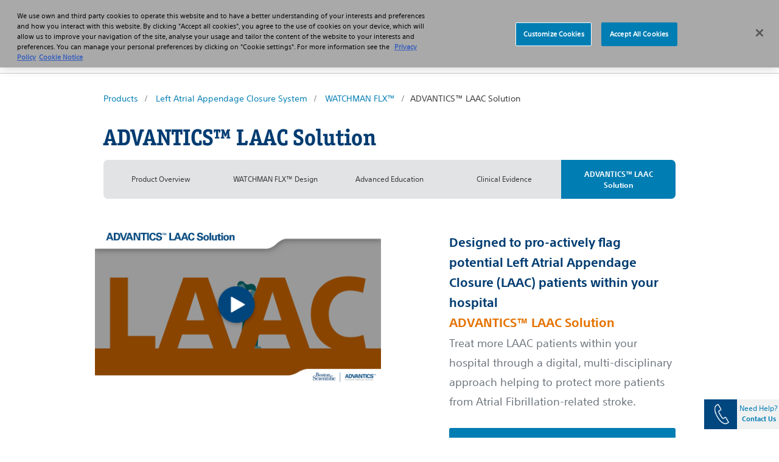

--- FILE ---
content_type: text/html;charset=utf-8
request_url: https://www.bostonscientific.com/en-EU/products/laac-system/watchman-flx/advantics.html
body_size: 13342
content:
<!DOCTYPE html>



<html lang="en-gb">

<head>
	



<script defer="defer" type="text/javascript" src="/.rum/@adobe/helix-rum-js@%5E2/dist/rum-standalone.js"></script>
<link rel="canonical" href="https://www.bostonscientific.com/en-EU/products/laac-system/watchman-flx/advantics.html"/>

<link rel="alternate" hreflang="en-gb" href="https://www.bostonscientific.com/en-EU/products/laac-system/watchman-flx/advantics.html"/>

<meta property="og:type" content="website"/>
<meta property="og:title" content="ADVANTICS™ LAAC Solution"/>
<meta property="og:url" content="https://www.bostonscientific.com/en-EU/products/laac-system/watchman-flx/advantics.html"/>
<meta property="og:site_name" content="www.bostonscientific.com"/>
<meta name="twitter:card" content="summary"/></meta>
<meta property="og:image" content="https://www.bostonscientific.com/etc.clientlibs/gwc/clientlibs/assets/resources/img/bsc-default-og.png"/>
<meta property="og:description"/>
<!--<base href="www.bostonscientific.com">-->

    
	<meta charset="utf-8"/>
<meta name="format-detection" content="telephone=no"/>
<meta http-equiv="X-UA-Compatible" content="IE=edge,chrome=1"/>
<meta name="viewport" content="width=device-width, initial-scale=1.0"/>

<meta name="date"/>

<title>ADVANTICS™ LAAC Solution  - Boston Scientific
</title>


<meta name="description"/>
<meta name="tags"/>
<meta name="search_data"/>

<meta name="image" content="https://www.bostonscientific.comnull"/>
<meta name="alt-text" content="Advantics™ LAAC Solution"/>
<meta name="product-name" content="ADVANTICS™ LAAC Solution"/>



	<link rel="apple-touch-icon" sizes="180x180" href="/etc.clientlibs/gwc/clientlibs/assets/resources/img/apple-touch-icon.png"/>
    <link rel="icon" type="image/png" sizes="32x32" href="/etc.clientlibs/gwc/clientlibs/assets/resources/img/favicon-32x32.png"/>
	<link rel="icon" type="image/png" sizes="16x16" href="/etc.clientlibs/gwc/clientlibs/assets/resources/img/favicon-16x16.png"/>
	<link rel="manifest" href="/etc.clientlibs/gwc/clientlibs/assets/resources/img/site.webmanifest"/>
	<link rel="mask-icon" href="/etc.clientlibs/gwc/clientlibs/assets/resources/img/safari-pinned-tab.svg" color="#003c71"/>
	<meta name="msapplication-TileColor" content="#003c71"/>
	<meta name="theme-color" content="#ffffff"/>



<meta name="google-site-verification" content="btspqL1z96O-kpSDh_SSOg4uNNL6AnVlVphGcR7jAMs" />

<!-- OneTrust Cookies Consent Notice start -->
<script src="https://cdn.cookielaw.org/scripttemplates/otSDKStub.js" type="text/javascript" charset="UTF-8" data-domain-script="222006e1-8ad0-41a8-84c9-91316cef19cd"></script>
<script type="text/javascript">
function OptanonWrapper() {
var regCheckPerformance = /,2,/; 
var regCheckFunctional = /,3,/; 
var regCheckTargeting = /,4,/; 
var regCheckSocial = /,5,/;

if (OptanonActiveGroups.match(regCheckTargeting)) {
	var elements = document.getElementsByClassName("optanon-category-4");
        loadIframe(elements);
}
if (OptanonActiveGroups.match(regCheckFunctional)){
	var elements = document.getElementsByClassName("optanon-category-3");
        loadIframe(elements);
}
if (OptanonActiveGroups.match(regCheckPerformance)){
	var elements = document.getElementsByClassName("optanon-category-2");
        loadIframe(elements);
}
if (OptanonActiveGroups.match(regCheckSocial)){
	var elements = document.getElementsByClassName("optanon-category-5");
        loadIframe(elements);
}
function loadIframe(elements){
	for(var i = 0; i < elements.length; i ++){
		elements[i].tagName == "iframe" ? elements[i].setAttribute("src", elements[i].dataset.src) : -1;
	}
}

 }
</script>
<!-- OneTrust Cookies Consent Notice end -->
<!-- Google Tag Manager -->
<script type="text/plain" class="optanon-category-3">(function(w,d,s,l,i){w[l]=w[l]||[];w[l].push({'gtm.start':
new Date().getTime(),event:'gtm.js'});var f=d.getElementsByTagName(s)[0],
j=d.createElement(s),dl=l!='dataLayer'?'&l='+l:'';j.async=true;j.src=
'https://www.googletagmanager.com/gtm.js?id='+i+dl;f.parentNode.insertBefore(j,f);
})(window,document,'script','dataLayer','GTM-5224NF');</script>
<!-- End Google Tag Manager -->






	


    
<link rel="stylesheet" href="/etc.clientlibs/gwc/clientlibs/corporate.lc-273207ba2c0d717d12a9475a357cc0e2-lc.min.css" type="text/css">








</head>


<body>

	
	<div id="disclaimer-data"></div>
	<!-- /* <sly data-sly-resource="clientcontext"></sly> */ -->
	








    <!--Code for Old Microsite Header(Primary Navigation Redesign Microsite) goes here -->
    
    <!--Code for New Corporate Header(Primary Navigation Redesign) goes here -->
    
        <div id="skiptocontent"> <a id="skiptomaincontent" href="#maincontent" class="bsc-skip-button">Skip to main content</a> <a id="skiptosearch" href="#search" class="bsc-skip-button">Skip to search</a> <a id="skiptoproductnav" href="#productnav" class="bsc-skip-button">Skip to product navigation</a> </div>
        <header role="banner" class="bsc-header">
            
            
            <div class="bsc-header-content">
                <div class="bsc-utility-nav-container -bsc-desktop-only">
                    <nav class="bsc-utility-nav" aria-label="secondary header">
                        <ul class="bsc-utility-nav-links-list">
                            
                                <li> <a target="_blank" href="https://news.bostonscientific.eu/" title="News">News</a> </li>
                            
                                <li> <a target="_self" href="/en-EU/careers.html" title="Careers">Careers</a> </li>
                            
                            
                            <li class="bsc-header-country-selector"> <button type="button" class="bsc-btn-country-selector" data-toggle="modal" data-target="#countrySelectorModal"> <span class="bsc-utility-nav-link-label">Europe</span> </button> </li>
                        </ul>
                    </nav>
                </div>
                <!--Include primary nav design component-->
                

   <div class="bsc-full-nav-container">
      <div class="bsc-full-nav-row">
         <div class="bsc-logo-container">
            <a href="https://www.bostonscientific.com/en-EU/home.html" title="Boston Scientific Logo">
               
               <img loading="lazy" src="/etc.clientlibs/gwc/clientlibs/assets/resources/img/bsc-logo-blue.svg" alt="Boston Scientific Logo "/>
            </a>
         </div>
         <div class="bsc-main-nav-container">
            <div class="bsc-mobile-flyout-wrapper -closed">
               <nav class="bsc-full-nav-main" aria-label="main header">
                  <ul class="bsc-nav-list">
                     
                        
                     
                     
                     <li class="bsc-nav-item bsc-has-submenu">
                        <a class=" bsc-nav-link first-nav-link" href="/en-EU/medical-specialties.html" title="Professionals"><span>Professionals</span></a>
                        <button class="bsc-submenu-toggle" aria-expanded="false" title="Open Professionals Submenu" tabindex="0">
                           <span class="bsc-submenu-toggle-icon">
                              <svg aria-hidden="true" focusable="false" role="img" enable-background="new 0 0 14 14" viewBox="0 0 14 14" width="12" height="12" xmlns="http://www.w3.org/2000/svg">
                                 <path fill="currentColor" d="m6.6 10.9-6.3-6.3c-.2-.2-.2-.5 0-.7l.9-.9c.2-.2.5-.2.7 0l5.1 5.1 5.1-5.1c.2-.2.5-.2.7 0l.9.9c.2.2.2.5 0 .7l-6.4 6.3c-.1.2-.5.2-.7 0z"/>
                              </svg>
                           </span>
                        </button>
                        <div class="bsc-submenu-wrapper -closed">
                           <section class="bsc-main-nav-links">
                              <ul class="bsc-submenu-list">
                                 <li class="bsc-nav-link-head">
                                    <h5>Medical Specialties</h5>
                                 </li>
                                 
                                    <li><a href="/en-EU/medical-specialties/bariatric-endoscopy.html" title="Bariatric Endoscopy">Bariatric Endoscopy</a></li>
                                 
                                    <li><a href="/en-EU/medical-specialties/electrophysiology.html" title="Electrophysiology">Electrophysiology</a></li>
                                 
                                    
                                 
                                    <li><a href="/en-EU/medical-specialties/gastroenterology.html" title="Gastroenterology">Gastroenterology</a></li>
                                 
                                    
                                 
                                    <li><a href="/en-EU/medical-specialties/heart-failure.html" title="Heart Failure">Heart Failure</a></li>
                                 
                                    <li><a href="/en-EU/medical-specialties/interventional-cardiology.html" title="Interventional Cardiology">Interventional Cardiology</a></li>
                                 
                                    <li><a href="/en-EU/medical-specialties/interventional-radiology.html" title="Interventional Radiology">Interventional Radiology</a></li>
                                 
                                    <li><a href="/en-EU/medical-specialties/neurological-surgery.html" title="Neurological Surgery">Neurological Surgery</a></li>
                                 
                                    
                                 
                                    <li><a href="/en-EU/medical-specialties/pain-management.html" title="Pain management">Pain management</a></li>
                                 
                                    <li><a href="/en-EU/medical-specialties/pulmonology.html" title="Pulmonology">Pulmonology</a></li>
                                 
                                    <li><a href="/en-EU/medical-specialties/structural-heart.html" title="Structural Heart">Structural Heart</a></li>
                                 
                                    <li><a href="/en-EU/medical-specialties/urology.html" title="Urology">Urology</a></li>
                                 
                                    <li><a href="/en-EU/medical-specialties/vascular-surgery.html" title="Vascular Surgery">Vascular Surgery</a></li>
                                 
                                 
                              </ul>
                           </section>
                           <section class="bsc-main-nav-links">
                              <ul class="bsc-submenu-list">
                                 <li class="bsc-nav-link-head">
                                    <h5>Professional Resources</h5>
                                 </li>
                                 
                                    <li><a href="/en-US/investigator-sponsored-research.html" title="Investigator Sponsored Research">Investigator Sponsored Research</a>
                                    </li>
                                 
                                    <li><a href="/en-EU/reimbursement.html" title="Reimbursement">Reimbursement</a>
                                    </li>
                                 
                                    <li><a href="/en-EU/education.html" title="Educare Training and Porfolio">Educare Training and Porfolio</a>
                                    </li>
                                 
                                    <li><a href="/elabeling.html" title="eLabeling">eLabeling</a>
                                    </li>
                                 
                                    
                                 
                                    
                                 
                                    
                                 
                                    
                                 
                                    
                                 
                                    
                                 
                                    
                                 
                                    
                                 
                                    
                                 
                                    
                                 
                                    
                                 
                                 
                              </ul>
                           
                              <ul class="bsc-submenu-list">
                                 <li class="bsc-nav-link-head">
                                    <h5>Healthcare Solutions</h5>
                                 </li>
                                 
                                    <li><a href="/en-EU/advantics.html" title="ADVANTICS™">ADVANTICS™</a>
                                    </li>
                                 
                                    <li><a href="/en-EU/expertlink.html" title="ExpertLink">ExpertLink</a>
                                    </li>
                                 
                                    <li><a href="/en-EU/expertcare.html" title="ExpertCare">ExpertCare</a>
                                    </li>
                                 
                                    
                                 
                                    
                                 
                                    
                                 
                                    
                                 
                                    
                                 
                                    
                                 
                                    
                                 
                                    
                                 
                                    
                                 
                                    
                                 
                                    
                                 
                                    
                                 
                                 
                              </ul>
                           </section>
                           
                           <section class="bsc-main-nav-feature -bsc-desktop-only">
                              <figure class="feature">
                                 <img loading="lazy" src="/content/dam/bostonscientific/corporate/Navigation/IAS%20Paris%20-%20External%20Facade.png"/>
                                 <h3>
                                    Elevate Your Education
                                 </h3>
                                 <p>
                                    Explore Educare, our globally recognized education program</p>
                                 <a href="/en-EU/education.html" title="Learn More">Learn More <i class="far fa-angle-right"></i></a>
                              </figure>
                           </section>
                        </div>
                     </li>
                  
                     
                     
                        
                     
                     <li class="bsc-nav-item bsc-has-submenu">
                        <a class=" bsc-nav-link " href="/en-EU/health-conditions.html" title="Patients"><span>Patients</span></a>
                        <button class="bsc-submenu-toggle" aria-expanded="false" title="Open Patients Submenu" tabindex="0">
                           <span class="bsc-submenu-toggle-icon">
                              <svg aria-hidden="true" focusable="false" role="img" enable-background="new 0 0 14 14" viewBox="0 0 14 14" width="12" height="12" xmlns="http://www.w3.org/2000/svg">
                                 <path fill="currentColor" d="m6.6 10.9-6.3-6.3c-.2-.2-.2-.5 0-.7l.9-.9c.2-.2.5-.2.7 0l5.1 5.1 5.1-5.1c.2-.2.5-.2.7 0l.9.9c.2.2.2.5 0 .7l-6.4 6.3c-.1.2-.5.2-.7 0z"/>
                              </svg>
                           </span>
                        </button>
                        <div class="bsc-submenu-wrapper -closed">
                           <section class="bsc-main-nav-links">
                              <ul class="bsc-submenu-list">
                                 <li class="bsc-nav-link-head">
                                    <h5>Health Conditions</h5>
                                 </li>
                                 
                                    <li><a href="/en-EU/health-conditions/aortic-valve-stenosis.html" title="Aortic Valve Stenosis">Aortic Valve Stenosis</a></li>
                                 
                                    
                                 
                                    <li><a href="/en-EU/health-conditions/afib.html" title="Atrial Fibrillation and Stroke">Atrial Fibrillation and Stroke</a></li>
                                 
                                    
                                 
                                    <li><a href="/en-EU/health-conditions/chronic-pain.html" title="Chronic Pain">Chronic Pain</a></li>
                                 
                                    
                                 
                                    <li><a href="/en-EU/health-conditions/deep-vein-thrombosis.html" title="Deep Vein Thrombosis">Deep Vein Thrombosis</a></li>
                                 
                                    <li><a href="/en-EU/health-conditions/dystonia.html" title="Dystonia">Dystonia</a></li>
                                 
                                    <li><a href="/en-EU/health-conditions/essential-tremor.html" title="Essential Tremor">Essential Tremor</a></li>
                                 
                                    
                                 
                                    
                                 
                                    <li><a href="/en-EU/health-conditions/liver-cancer.html" title="Liver Cancer">Liver Cancer</a></li>
                                 
                                    <li><a href="/en-EU/health-conditions/parkinson-s-disease.html" title="Parkinson&#39;s Disease">Parkinson&#39;s Disease</a></li>
                                 
                                    <li><a href="/en-EU/health-conditions/peripheral-artery-disease.html" title="Peripheral Artery Disease">Peripheral Artery Disease</a></li>
                                 
                                    <li><a href="/en-EU/health-conditions/stroke.html" title="What is stroke?">What is stroke?</a></li>
                                 
                                 <li class="bsc-nav-link-accent"><a href="/en-EU/health-conditions.html" title="See all health conditions">See all health conditions</a><i class="far fa-angle-right"></i></li>
                              </ul>
                           </section>
                           
                           
                           <section class="bsc-main-nav-feature -bsc-desktop-only">
                              <figure class="feature">
                                 <img loading="lazy" src="/content/dam/bostonscientific/corporate/Promo%20Circles/eu_patient_182x182.png"/>
                                 <h3>
                                    Subcutaneous ICD
                                 </h3>
                                 <p>
                                    Protection without<br />touching the heart</p>
                                 <a href="http://www.s-icd.co.uk/home.html" title="Learn about the difference">Learn about the difference <i class="far fa-angle-right"></i></a>
                              </figure>
                           </section>
                        </div>
                     </li>
                  
                     
                     
                        
                     
                     <li class="bsc-nav-item bsc-has-submenu">
                        <a class=" bsc-nav-link " href="/en-EU/products.html" title="Products"><span>Products</span></a>
                        <button class="bsc-submenu-toggle" aria-expanded="false" title="Open Products Submenu" tabindex="0">
                           <span class="bsc-submenu-toggle-icon">
                              <svg aria-hidden="true" focusable="false" role="img" enable-background="new 0 0 14 14" viewBox="0 0 14 14" width="12" height="12" xmlns="http://www.w3.org/2000/svg">
                                 <path fill="currentColor" d="m6.6 10.9-6.3-6.3c-.2-.2-.2-.5 0-.7l.9-.9c.2-.2.5-.2.7 0l5.1 5.1 5.1-5.1c.2-.2.5-.2.7 0l.9.9c.2.2.2.5 0 .7l-6.4 6.3c-.1.2-.5.2-.7 0z"/>
                              </svg>
                           </span>
                        </button>
                        <div class="bsc-submenu-wrapper -closed">
                           <section class="bsc-main-nav-links">
                              <ul class="bsc-submenu-list">
                                 <li class="bsc-nav-link-head">
                                    <h5>Featured Products</h5>
                                 </li>
                                 
                                    
                                 
                                    <li><a href="/en-EU/products/defibrillators/emblem-s-icd-system.html" title="EMBLEM™ MRI S-ICD System - Subcutaneous Implantable Defibrillator">EMBLEM™ MRI S-ICD System - Subcutaneous Implantable Defibrillator</a></li>
                                 
                                    <li><a href="/en-EU/medical-specialties/pulmonology/exalt-model-b.html" title="EXALT MODEL B">EXALT MODEL B</a></li>
                                 
                                    <li><a href="/en-EU/products/lithotripsy/greenlight-xps.html" title="GreenLight XPS™ Laser Therapy System">GreenLight XPS™ Laser Therapy System</a></li>
                                 
                                    <li><a href="/en-EU/products/stents-ureteral/SureDrive-steerable-ureteral-stent.html" title="SureDrive™ Steerable Ureteral Stent">SureDrive™ Steerable Ureteral Stent</a></li>
                                 
                                    <li><a href="/en-EU/products/stents-coronary/synergy-stent-system.html" title="SYNERGY™ Stent System">SYNERGY™ Stent System</a></li>
                                 
                                    
                                 
                                    
                                 
                                    
                                 
                                    
                                 
                                    
                                 
                                    
                                 
                                    
                                 
                                    
                                 
                                    
                                 
                                 
                              </ul>
                           
                              <ul class="bsc-submenu-list">
                                 <li class="bsc-nav-link-head">
                                    <h5>Product Categories</h5>
                                 </li>
                                 
                                    <li><a href="/en-EU/products/dilatation.html" title="Access Device: Dilatation">Access Device: Dilatation</a></li>
                                 
                                    <li><a href="/en-EU/products/access-sheath.html" title="Access Device: Sheath">Access Device: Sheath</a></li>
                                 
                                    <li><a href="/en-EU/products/accessories.html" title="Accessories ">Accessories </a></li>
                                 
                                    <li><a href="/en-EU/products/antiretropulsion.html" title="Antiretropulsion">Antiretropulsion</a></li>
                                 
                                    <li><a href="/en-EU/products/artificial-urinary-sphincter.html" title="Artificial Urinary Sphincter">Artificial Urinary Sphincter</a></li>
                                 
                                    <li><a href="/en-EU/products/atherectomy-systems.html" title="Atherectomy Systems">Atherectomy Systems</a></li>
                                 
                                    <li><a href="/en-EU/products/Balloons-Dilation-Extraction.html" title="Balloons: Dilation and Extraction">Balloons: Dilation and Extraction</a></li>
                                 
                                    <li><a href="/en-EU/products/balloons--drug-coated.html" title="Balloons: Drug Coated">Balloons: Drug Coated</a></li>
                                 
                                    
                                 
                                    
                                 
                                    
                                 
                                    
                                 
                                    
                                 
                                    
                                 
                                    
                                 
                                 <li class="bsc-nav-link-accent"><a href="/en-EU/products.html" title="<b>View All</b>"><b>View All</b></a><i class="far fa-angle-right"></i></li>
                              </ul>
                           </section>
                           <section class="bsc-main-nav-links">
                              <ul class="bsc-submenu-list">
                                 <li class="bsc-nav-link-head">
                                    <h5>By Medical Specialty</h5>
                                 </li>
                                 
                                    <li><a href="/en-EU/medical-specialties/electrophysiology/products.html" title="Electrophysiology Products">Electrophysiology Products</a>
                                    </li>
                                 
                                    <li><a href="/en-EU/medical-specialties/gastroenterology/products.html" title="Gastroenterology Products">Gastroenterology Products</a>
                                    </li>
                                 
                                    
                                 
                                    
                                 
                                    
                                 
                                    
                                 
                                    <li><a href="/en-EU/medical-specialties/interventional-cardiology/products.html" title="Interventional Cardiology Products">Interventional Cardiology Products</a>
                                    </li>
                                 
                                    <li><a href="/en-EU/medical-specialties/interventional-radiology/products.html" title="Interventional Radiology Products">Interventional Radiology Products</a>
                                    </li>
                                 
                                    <li><a href="/en-EU/medical-specialties/neurological-surgery/products.html" title="Neurological Surgery Products">Neurological Surgery Products</a>
                                    </li>
                                 
                                    
                                 
                                    
                                 
                                    
                                 
                                    <li><a href="/en-EU/medical-specialties/pulmonology/products.html" title="Pulmonology Products">Pulmonology Products</a>
                                    </li>
                                 
                                    <li><a href="/en-EU/medical-specialties/urology/products.html" title="Urology Products">Urology Products</a>
                                    </li>
                                 
                                    <li><a href="/en-EU/medical-specialties/vascular-surgery/products.html" title="Vascular Surgery Products">Vascular Surgery Products</a>
                                    </li>
                                 
                                 
                              </ul>
                           </section>
                           
                           <section class="bsc-main-nav-feature -bsc-desktop-only">
                              <figure class="feature">
                                 <img loading="lazy" src="/content/dam/bostonscientific/corporate/Promo%20Circles/eu_products_182x182.png"/>
                                 <h3>
                                    Drug-Eluting Technology
                                 </h3>
                                 <p>
                                    Treatment of SFA Lesions</p>
                                 <a href="/en-EU/medical-specialties/vascular-surgery/modern-endovascular-interventions/treat-better.html" title="Discover Now">Discover Now <i class="far fa-angle-right"></i></a>
                              </figure>
                           </section>
                        </div>
                     </li>
                  
                     
                     
                        
                     
                     <li class="bsc-nav-item bsc-has-submenu">
                        <a class=" bsc-nav-link " href="/en-EU/about-us.html" title="About"><span>About</span></a>
                        <button class="bsc-submenu-toggle" aria-expanded="false" title="Open About Submenu" tabindex="0">
                           <span class="bsc-submenu-toggle-icon">
                              <svg aria-hidden="true" focusable="false" role="img" enable-background="new 0 0 14 14" viewBox="0 0 14 14" width="12" height="12" xmlns="http://www.w3.org/2000/svg">
                                 <path fill="currentColor" d="m6.6 10.9-6.3-6.3c-.2-.2-.2-.5 0-.7l.9-.9c.2-.2.5-.2.7 0l5.1 5.1 5.1-5.1c.2-.2.5-.2.7 0l.9.9c.2.2.2.5 0 .7l-6.4 6.3c-.1.2-.5.2-.7 0z"/>
                              </svg>
                           </span>
                        </button>
                        <div class="bsc-submenu-wrapper -closed">
                           <section class="bsc-main-nav-links">
                              <ul class="bsc-submenu-list">
                                 <li class="bsc-nav-link-head">
                                    <h5>About</h5>
                                 </li>
                                 
                                    <li><a href="/en-EU/about-us/overview.html" title="Overview">Overview</a></li>
                                 
                                    <li><a href="/en-EU/about-us/contact-us.html" title="Contact Us">Contact Us</a></li>
                                 
                                    <li><a href="/en-EU/about-us/core-businesses.html" title="Businesses">Businesses</a></li>
                                 
                                    <li><a href="/en-EU/about-us/emea-management.html" title="EMEA Leadership Team">EMEA Leadership Team</a></li>
                                 
                                    
                                 
                                    <li><a href="/en-EU/about-us/corporate-social-responsibility.html" title="Corporate responsibility">Corporate responsibility</a></li>
                                 
                                    
                                 
                                    
                                 
                                    
                                 
                                    
                                 
                                    
                                 
                                    
                                 
                                    
                                 
                                    
                                 
                                    
                                 
                                 
                              </ul>
                           
                              <ul class="bsc-submenu-list">
                                 <li class="bsc-nav-link-head">
                                    <h5>Careers</h5>
                                 </li>
                                 
                                    
                                 
                                    <li><a href="/en-EU/careers/working-here.html" title="Working Here">Working Here</a></li>
                                 
                                    
                                 
                                    <li><a href="/en-EU/careers/students.html" title="Students and early careers">Students and early careers</a></li>
                                 
                                    
                                 
                                    
                                 
                                    <li><a href="/en-EU/careers/search-apply.html" title="Search and apply">Search and apply</a></li>
                                 
                                    
                                 
                                    
                                 
                                    
                                 
                                    
                                 
                                    
                                 
                                    
                                 
                                    
                                 
                                    
                                 
                                 
                              </ul>
                           </section>
                           
                           
                           <section class="bsc-main-nav-feature -bsc-desktop-only">
                              <figure class="feature">
                                 <img loading="lazy" src="/content/dam/bostonscientific/eu/corporate/eu_careers_514x514.jpg"/>
                                 <h3>
                                    CAREERS
                                 </h3>
                                 <p>
                                    Making a meaningful difference in patients&#39; lives</p>
                                 <a href="/en-EU/careers.html" title="Learn more">Learn more <i class="far fa-angle-right"></i></a>
                              </figure>
                           </section>
                        </div>
                     </li>
                  </ul>
               </nav>
               <nav class="bsc-utility-nav -bsc-mobile-only">
                  <ul class="bsc-utility-nav-links-list">
                     
                        
                     
                        <li><a href="https://news.bostonscientific.eu/" title="News" target="_self">News</a></li>
                     
                        <li><a href="https://www.bostonscientific.com/en-EU/careers.html" title="Careers" target="_self">Careers</a></li>
                     
                        
                     
                     
                     
                  </ul>
               </nav>
               <nav class="bsc-legal-nav -bsc-mobile-only">
                  <ul class="bsc-legal-nav-links-list">
                     <li><a href="/en-EU/privacy-policy.html" title="Privacy Policy" target="_self">Privacy Policy</a></li>
                  
                     <li><a href="/en-EU/terms-of-use.html" title="Terms of Use" target="_self">Terms of Use</a></li>
                  
                     <li><a href="/en-EU/copyright-notice.html" title="Copyright Notice" target="_self">Copyright Notice</a></li>
                  
                     
                  </ul>
               </nav>
            </div>
         </div>
         <div class="bsc-search-container">
            <div class="bsc-search-row -initial">
               <div class="bsc-icon-search-open" role="button" id="search" tabindex="0">
                  <svg aria-hidden="true" focusable="false" enable-background="new 0 0 30 30" viewBox="0 0 30 30" xmlns="http://www.w3.org/2000/svg" width="15" height="15">
                   <path fill="currentColor" d="m29.59 26a1.35 1.35 0 0 1 .41 1 1.37 1.37 0 0 1 -.41 1l-1.59 1.59a1.37 1.37 0 0 1 -1 .41 1.35 1.35 0 0 1 -1-.41l-5.9-5.86a1.34 1.34 0 0 1 -.41-1v-.93a11.81 11.81 0 0 1 -7.5 2.58 11.78 11.78 0 0 1 -8.62-3.58 11.73 11.73 0 0 1 -3.57-8.61 11.77 11.77 0 0 1 3.57-8.62 11.77 11.77 0 0 1 8.62-3.57 11.73 11.73 0 0 1 8.61 3.57 11.78 11.78 0 0 1 3.58 8.62 11.81 11.81 0 0 1 -2.58 7.5h.93a1.37 1.37 0 0 1 1 .41zm-22.71-8.51a7.23 7.23 0 0 0 5.31 2.2 7.2 7.2 0 0 0 5.3-2.2 7.2 7.2 0 0 0 2.2-5.3 7.23 7.23 0 0 0 -2.2-5.31 7.22 7.22 0 0 0 -5.3-2.19 7.26 7.26 0 0 0 -5.31 2.19 7.26 7.26 0 0 0 -2.19 5.31 7.22 7.22 0 0 0 2.19 5.3z"/>
                 </svg>
                 <span>Search</span>
               </div>
               <div class="bsc-icon-search-close" role="button" id="closesearch" aria-label="Close search" tabindex="0">
                  <svg aria-hidden="true" focusable="false" enable-background="new 0 0 20 20" viewBox="0 0 20 20" xmlns="http://www.w3.org/2000/svg" width="12" height="12">
                   <path fill="currentColor" d="m13.81 10 5.68 5.68a1.71 1.71 0 0 1 .51 1.25 1.91 1.91 0 0 1 -.51 1.31l-1.25 1.25a1.91 1.91 0 0 1 -1.31.51 1.71 1.71 0 0 1 -1.25-.51l-5.68-5.68-5.68 5.68a1.71 1.71 0 0 1 -1.25.51 1.91 1.91 0 0 1 -1.31-.51l-1.25-1.25a1.91 1.91 0 0 1 -.51-1.31 1.71 1.71 0 0 1 .51-1.25l5.68-5.68-5.68-5.68a1.71 1.71 0 0 1 -.51-1.25 1.91 1.91 0 0 1 .51-1.31l1.25-1.25a1.91 1.91 0 0 1 1.31-.51 1.71 1.71 0 0 1 1.25.51l5.68 5.68 5.68-5.68a1.71 1.71 0 0 1 1.25-.51 1.91 1.91 0 0 1 1.31.51l1.25 1.25a1.91 1.91 0 0 1 .51 1.31 1.71 1.71 0 0 1 -.51 1.25z"/>
                 </svg>
                 <span>Close</span>
               </div>
            </div>
            <div class="bsc-search-form-wrapper -closed" aria-expanded="false">
               


  
  
  
  
  
    
    <input type="hidden" value="https://www.bostonscientific.com/en-EU/search.html" name="searchPath" data-token="xxa3787c53-e133-4d91-8195-091deeabbc1d" data-organization="bostonscientificnonproduction1gqt0ogqx"/>
    <head>
      <link rel="stylesheet" href="https://static.cloud.coveo.com/searchui/v2.10098/css/CoveoFullSearch.css"/>
      <script class="coveo-script" src="https://static.cloud.coveo.com/searchui/v2.10098/js/CoveoJsSearch.Lazy.min.js"></script>
    </head>
    
    <!-- Standalone search box -->
    <div id="searchbox">
      <div class="coveo-search-section">
        <div class="CoveoAnalytics" data-search-hub="Corporate"></div>
        <div class="CoveoSearchbox" data-enable-query-suggest-addon="true" data-query-suggest-character-threshold="3" data-enable-omnibox="true"></div>
      </div>
    </div>
  
            </div>
         </div>
         <div class="bsc-menu-toggle-container -bsc-mobile-only">
            <div class="bsc-menu-toggle-row -initial">
               <div class="bsc-icon-menu-open" role="button" id="mobilemenu" tabindex="0">
                  <svg aria-hidden="true" focusable="false" enable-background="new 0 0 30 30" viewBox="0 0 30 30" xmlns="http://www.w3.org/2000/svg" width="15" height="15">
                   <g fill="currentColor">
                     <path d="m1.15 6.74a1.06 1.06 0 0 1 -.76-.29 1 1 0 0 1 -.3-.77v-2.68a1 1 0 0 1 .3-.77 1 1 0 0 1 .76-.23h27.7a1 1 0 0 1 .76.3 1 1 0 0 1 .3.77v2.61a1 1 0 0 1 -1.06 1.06z"/>
                     <path d="m1.15 17.4a1 1 0 0 1 -.76-.3 1 1 0 0 1 -.3-.77v-2.66a1 1 0 0 1 .3-.77 1 1 0 0 1 .76-.3h27.7a1 1 0 0 1 .76.3 1 1 0 0 1 .3.77v2.66a1 1 0 0 1 -.3.77 1 1 0 0 1 -.76.3z"/>
                     <path d="m1.15 28.05a1 1 0 0 1 -.76-.3 1 1 0 0 1 -.3-.75v-2.68a1 1 0 0 1 .3-.77 1.06 1.06 0 0 1 .76-.29h27.7a1 1 0 0 1 1.06 1.06v2.68a1 1 0 0 1 -.3.77 1 1 0 0 1 -.76.3z"/>
                   </g>
                 </svg>
                 <span>Menu</span>
               </div>
               <div class="bsc-icon-menu-close" role="button" id="closemobilemenu" aria-label="Close menu" tabindex="0">
                  <svg aria-hidden="true" focusable="false" enable-background="new 0 0 20 20" viewBox="0 0 20 20" xmlns="http://www.w3.org/2000/svg" width="12" height="12">
                   <path fill="currentColor" d="m13.81 10 5.68 5.68a1.71 1.71 0 0 1 .51 1.25 1.91 1.91 0 0 1 -.51 1.31l-1.25 1.25a1.91 1.91 0 0 1 -1.31.51 1.71 1.71 0 0 1 -1.25-.51l-5.68-5.68-5.68 5.68a1.71 1.71 0 0 1 -1.25.51 1.91 1.91 0 0 1 -1.31-.51l-1.25-1.25a1.91 1.91 0 0 1 -.51-1.31 1.71 1.71 0 0 1 .51-1.25l5.68-5.68-5.68-5.68a1.71 1.71 0 0 1 -.51-1.25 1.91 1.91 0 0 1 .51-1.31l1.25-1.25a1.91 1.91 0 0 1 1.31-.51 1.71 1.71 0 0 1 1.25.51l5.68 5.68 5.68-5.68a1.71 1.71 0 0 1 1.25-.51 1.91 1.91 0 0 1 1.31.51l1.25 1.25a1.91 1.91 0 0 1 .51 1.31 1.71 1.71 0 0 1 -.51 1.25z"/>
                 </svg>
                 <span>Close</span>
               </div>
            </div>
         </div>
      </div>
   </div>

                
                </section>
            </div>
        </header>
        
        <!--Contry selector Modal -->
        <div class="modal fade" id="countrySelectorModal" role="dialog" aria-label="countryOrRegionModal" aria-hidden="true">
            <div class="modal-dialog modal-dialog-centered" role="document">
                <div class="modal-content">
                    <div class="modal-header">
                        <h5 class="modal-title" id="countryOrRegionModal">Choose your country or region</h5> <button id="countryModalClose" type="button" class="close" data-dismiss="modal" aria-label="Close modal"> <svg aria-hidden="true" focusable="false" enable-background="new 0 0 19 19" viewBox="0 0 19 19" width="19" height="19" xmlns="http://www.w3.org/2000/svg">
                                <path fill="#383838" d="m11.5 9.5 6.1-6.1 1.3-1.3c.1-.1.1-.4 0-.6l-1.3-1.3c-.3-.2-.6-.2-.8-.1l-7.3 7.4-7.3-7.4c-.2-.1-.5-.1-.7 0l-1.4 1.4c-.1.2-.1.5 0 .7l7.3 7.3-7.3 7.3c-.1.2-.1.5 0 .7l1.3 1.3c.3.2.6.2.8.1l7.3-7.3 6.1 6.1 1.3 1.3c.2.2.5.2.7 0l1.3-1.3c.2-.2.2-.5 0-.7z"/>
                            </svg> </button>
                    </div>
                    
                        <div class="modal-body">
                            <ul class="col-12">
                                
                                <li> <a href="https://www.bostonscientific.com/es-ar/home.html" title="Argentina"> <img loading="lazy" src="/content/dam/bostonscientific/corporate/Flags/argentina.png" title="Argentina" alt="Argentina logo"/> <span>Argentina</span> </a> </li>
                            
                                
                                <li> <a href="https://www.bostonscientific.com/pt-BR/home.html" title="Brasil (Brazil)"> <img loading="lazy" src="/content/dam/bostonscientific/corporate/Flags/brazil.gif" title="Brasil (Brazil)" alt="Brasil (Brazil) logo"/> <span>Brasil (Brazil)</span> </a> </li>
                            
                                
                                <li> <a href="https://www.bostonscientific.com/es-CL/home.html" title="Chile"> <img loading="lazy" src="/content/dam/bostonscientific/corporate/Flags/Chile.png" title="Chile" alt="Chile logo"/> <span>Chile</span> </a> </li>
                            
                                
                                <li> <a href="http://www.bostonscientific.cn/" title="中国 (China)"> <img loading="lazy" src="/content/dam/bostonscientific/corporate/Flags/china.gif" title="中国 (China)" alt="中国 (China) logo"/> <span>中国 (China)</span> </a> </li>
                            
                                
                                <li> <a href="https://www.bostonscientific.com/es-co/home.html" title="Colombia"> <img loading="lazy" src="/content/dam/bostonscientific/corporate/Flags/Colombia.png" title="Colombia" alt="Colombia logo"/> <span>Colombia</span> </a> </li>
                            
                                
                                <li> <a href="https://www.bostonscientific.com/DE-Deutsch/startseite.html" title="Deutschland (Germany)"> <img loading="lazy" src="/content/dam/bostonscientific/corporate/Flags/germany.gif" title="Deutschland (Germany)" alt="Deutschland (Germany) logo"/> <span>Deutschland (Germany)</span> </a> </li>
                            
                                
                                <li> <a href="https://www.bostonscientific.com/es-ES/home.html" title="España (Spain)"> <img loading="lazy" src="/content/dam/bostonscientific/corporate/Flags/Espanol.jpg" title="España (Spain)" alt="España (Spain) logo"/> <span>España (Spain)</span> </a> </li>
                            
                                
                                <li> <a href="https://www.bostonscientific.com/en-EU/home.html" title="Europe"> <img loading="lazy" src="/content/dam/bostonscientific/corporate/Flags/eu.jpg" title="Europe" alt="Europe logo"/> <span>Europe</span> </a> </li>
                            
                                
                                <li> <a href="https://www.bostonscientific.com/en-IN/home.html" title="India"> <img loading="lazy" src="/content/dam/bostonscientific/corporate/Flags/india.gif" title="India" alt="India logo"/> <span>India</span> </a> </li>
                            
                                
                                <li> <a href="https://www.bostonscientific.com/jp-JP/home.html" title="日本 (Japan)"> <img loading="lazy" src="/content/dam/bostonscientific/corporate/Flags/japan.gif" title="日本 (Japan)" alt="日本 (Japan) logo"/> <span>日本 (Japan)</span> </a> </li>
                            
                                
                                <li> <a href="https://www.bostonscientific.com/kr-KR/home.html" title="한국어 (Korea)"> <img loading="lazy" src="/content/dam/bostonscientific/corporate/Flags/korea.gif" title="한국어 (Korea)" alt="한국어 (Korea) logo"/> <span>한국어 (Korea)</span> </a> </li>
                            
                                
                                <li> <a href="https://www.bostonscientific.com/es-MX/home.html" title="Mexico"> <img loading="lazy" src="/content/dam/bostonscientific/corporate/Flags/Mexico.jpg" title="Mexico" alt="Mexico logo"/> <span>Mexico</span> </a> </li>
                            
                                
                                <li> <a href="https://www.bostonscientific.com/es-pe/home.html" title="Peru"> <img loading="lazy" src="/content/dam/bostonscientific/corporate/Flags/Peru%20Flag.png" title="Peru" alt="Peru logo"/> <span>Peru</span> </a> </li>
                            
                                
                                    
                                
                                <li> <a href="https://www.bostonscientific.com/en-US/Home.html" class="last-link" title="United States"> <img loading="lazy" src="/content/dam/bostonscientific/corporate/Flags/usa.gif" title="United States" alt="United States logo"/> <span>United States</span> </a> </li>
                            </ul>
                        </div>
                    
                </div>
            </div>
        </div>
        <!--End of Contry selector Modal -->
    



    


    <aside class="bsc-stickyCta fixed-bottom float-right small_size ">
        <a href="/en-EU/about-us/contact-us.html" class="d-flex flex-row">
          <div class="bsc-global-stickyIcon">
            <img loading="lazy" alt="" src="/content/dam/bostonscientific/utility-icons/about_phone_icon.png"/>
          </div>
          <div class="bsc-stickyCta-text d-flex flex-column ">
              <span class="cta-need-help">Need Help?</span>
              <span class="cta-contact-us">Contact Us 
                <i class="fas fa-caret-right" aria-hidden="true"></i>
              </span>
          </div>
        </a>
      </div>
    </aside>
    




<style>
.bsds-modal .bsds-modal-body {
    overflow-y: auto;
    height: 30rem;
    padding: 0.7rem 2.1rem;
}
</style>

    
    
<script src="/etc.clientlibs/clientlibs/granite/jquery/granite/csrf.lc-652a558c3774088b61b0530c184710d1-lc.min.js"></script>




<main class="container-fluid bsc-page" role="main" id="maincontent" tabindex="0" data-tracking="{event: 'productView', values: {productview:  'WATCHMAN FLX™'}, componentPath: 'gwc/components/page/display/productDetailPage'}">
   
   <div class="container">
      <section class="row bsc-breadcrumb">
   <nav aria-label="breadcrumb">
         
            
              
               <a href="/en-EU/products.html">Products</a>
             
         
            
              <i class="fas fa-chevron-right" aria-hidden="true"></i>
               <a href="/en-EU/products/laac-system.html">Left Atrial Appendage Closure System</a>
             
         
            
              <i class="fas fa-chevron-right" aria-hidden="true"></i>
               <a href="/en-EU/products/laac-system/watchman-flx.html">WATCHMAN FLX™</a>
             
         
         <i class="fas fa-chevron-right" aria-hidden="true"></i><a class="active">ADVANTICS™ LAAC Solution</a>
    </nav>
</section>
      
      


<section class="row bsc-productHeader">
   <div class="container bsc-product-info pl-0">
      
      
         <h1 class="bsc-product-title">ADVANTICS™ LAAC Solution</h1>    
      
      <p class="bsc-product-subtitle"></p>
   </div>
   <div class="container bsc-product-nav">
      <div class="row bsc-tertiary-present ">
         <nav aria-label="secondary" class="w-100 d-flex flex-column flex-lg-row">
            <a href="/en-EU/products/laac-system/watchman-flx/product-overview.html" class="col false">Product Overview</a>
         
            <a href="/en-EU/products/laac-system/watchman-flx/design.html" class="col false">WATCHMAN FLX™ Design</a>
         
            <a href="/en-EU/products/laac-system/watchman-flx/advanced-education.html" class="col false">Advanced Education</a>
         
            <a href="/en-EU/products/laac-system/watchman-flx/clinical-evidence.html" class="col false">Clinical Evidence</a>
         
            <a href="/en-EU/products/laac-system/watchman-flx/advantics.html" class="col active">ADVANTICS™ LAAC Solution</a>
         </nav>
      </div>
      
   </div>
   <div class="bsc-product-viewer container-fluid">
      <div class="container bsc-product-viewer-wrapper pl-0 pr-0 pl-md-2 pr-md-2">
         
         <div class="row">
            
            <div class="col-12 col-lg-6 pl-md-0 pr-md-0 pl-lg-0 bsc-product-slider" data-slider="bsc-product-slider-1">
               



 
 <section class="row bsc-fullBleedTile fbtImage ">
	 
	 		
		







<a class="bsc-fullBleedTile-image col-12 col-md-12 bsc-bg-color-white order-1 order-md-1 none ImageClickable " rel="nofollow" data-toggle="modal" data-target=".bsc-left-uid13121342139" href="#">





<picture class="d-flex">

   <source media="(max-width:575px)"/>

   <source media="(max-width: 991px)"/>

   <img src="/content/dam/bostonscientific/Rhythm%20Management/portfolio-group/WATCHMAN%20FLX/eu/19740_LAAC_Olivia_Thumbnail%20(button).png" class="img-fluid" alt="Grow your LAAC programme" title="Grow your LAAC programme"/>
</picture>




<div class="bsc-fullBleedTile-wrapper justify-content-center">
	<div class="text-center">	
		 


<div class="bsc-resText ">
   
   
   
   </hr>
   
</div>
   </div>
   
	   
   
</div>  



</a>




<div class="modal fade bsc-left-uid13121342139" role="dialog" aria-labelledby="myLargeModalLabel" aria-hidden="true">
   <div class="modal-dialog modal-dialog-centered modal-lg">
      <div class="modal-content">
         <div class="modal-header">
            <h4 class="modal-title" id="myLargeModalLabel"></h4>
            <button type="button" class="close" data-dismiss="modal" aria-label="Close">
            <span aria-hidden="true">x</span>
            </button>
         </div>
         <div class="modal-body">
            <p></p>
			
            <div class="embed-responsive embed-responsive-16by9" data-videourl="https://www.youtube.com/embed/llLe0JbIQEY">
			
            
            <iframe class="embed-responsive-item" src="" allowfullscreen></iframe>
			
            
			
            </div>
			
			
         </div>
      </div>
   </div>
</div>
			
	 
  </section>
 

 <div class="container">
	
   
   


   
</div>


            </div>
            <div class="col-12 col-lg-6 pr-md-0 pl-md-0 bsc-product-content">
               <div class="row bsc-product-content-wrapper">
                  <div class="pr-md-0 pl-md-0 pl-lg-14 pl-0 col-12 col-md-6 col-lg-12">
                     <p><span style="	font-size: 20.0px;
	color: rgb(0,60,113);
"><b>Designed to pro-actively flag potential Left Atrial Appendage Closure (LAAC) patients within your hospital</b></span> <br /> <span style="	font-size: 20.0px;
	color: rgb(229,114,0);
"><b>ADVANTICS™ LAAC Solution</b></span><br />Treat more LAAC patients within your hospital through a digital, multi-disciplinary approach helping to protect more patients from Atrial Fibrillation-related stroke.</p>
                     <h4></h4>
                     
                  </div>
                  <div class="pl-lg-14 pr-md-0 col-12 col-md-6 col-lg-12">
                     <a href="https://www.watchman.com/en-UK-HCP/receive-updates.html" class="btn bsc-gwc-btn bsc-bg-color-action-blue bsc-text-color-white">Subscribe to our newsletter
                     </a>
                     <div class="bsc-linkListTile bsc-product-list">
                        <a href="/en-EU/medical-specialties/electrophysiology/request-a-sales-representative.html" class="bsc-link d-block w-100">
                           <img loading="lazy" alt="Request a Sales Rep" src="/content/dam/bostonscientific/utility-icons/sales-rep.png"/>
                           <p class="d-inline-block">Request a Sales Rep</p>
                        </a>
                     
                        <a href="/en-EU/medical-specialties/electrophysiology/submit-questions.html" class="bsc-link d-block w-100">
                           <img loading="lazy" alt="Submit Your Questions" src="/content/dam/bostonscientific/utility-icons/icon-send-questions.png"/>
                           <p class="d-inline-block">Submit Your Questions</p>
                        </a>
                     
                        <a href="https://educare.bostonscientific.eu/s/login/?utm_source=bsccorp&utm_medium=website&utm_campaign=right-rail" class="bsc-link d-block w-100">
                           <img loading="lazy" alt="Learn on EDUCARE" src="/content/dam/bostonscientific/utility-icons/icon-educare-cta.png"/>
                           <p class="d-inline-block">Learn on EDUCARE</p>
                        </a>
                     </div>
                  </div>
               </div>
            </div>
         </div>
         
      </div>
   </div>
   
</section>



      
      <div class="bsc-scroll-to-container">



 <section class="row bsc-text-block">
	<p style="line-height: 130.0%;"><span style="font-size: 30.0px;" class="bsc-text-color-watchman-orange"><b>Key Resources</b></span></p>
<hr>


 </section>   

<div class="parsys_column row cq-colctrl-2d2t1m"><div class="parsys_column cq-colctrl-2d2t1m-c0">


 <section class="row bsc-text-block">
	<p><a href="https://www.bostonscientific.com/content/dam/bostonscientific/Advantics/advantics-v2/pdfs/en-laac-hcl.pdf">Case study: Hospices Civils de Lyon, (France)</a></p>
<p><a href="https://www.bostonscientific.com/content/dam/bostonscientific/Advantics/advantics-v2/pdfs/case-study-strengthening-the-cardiovascular-service-to-support-laac-therapy-growth.pdf">Case study : Sana Klinikum Lichtenberg, Berlin (Germany)</a></p>
<p><a href="https://www.bostonscientific.com/content/dam/bostonscientific/Advantics/advantics-v2/pdfs/whitepaper-leveraging-data-mining-to-identify-potential-candidates-for-left-atrial-appendage-closure-laac-therapy.pdf">White paper: Leveraging data mining to identify potential patients for LAAC therapy. Sana Klinikum Lichtenberg, Berlin (Germany)</a></p>

 </section>   

</div><div class="parsys_column cq-colctrl-2d2t1m-c1">


 <section class="row bsc-text-block">
	<p><a href="https://www.bostonscientific.com/content/dam/bostonscientific/Advantics/advantics-v2/pdfs/whitepaper-identifying-potential-candidates-for-left-atrial-appendage-closure-in-recurring-admissions-based-on-patient-history.pdf" target="_blank">White Paper: White paper: Identifying potential patients for left atrial appendage closure (LAAC) in recurring admissions based on patient history. Sana Klinikum Lichtenberg, Berlin (Germany)</a><br>
</p>
<p><a href="https://youtu.be/dHb9veb4Oqw">Video interview with Dr. Olaf Göing, Head of Cardiology, Sana Klinikum Lichtenberg, Berlin, (Germany)</a></p>

 </section>   

</div></div><div style="clear:both"></div>


 <section class="row bsc-text-block">
	&nbsp;
 </section>   




 <section class="row bsc-text-block">
	<span style="font-size: 30.0px;">Is your organisation ready?<br>
 <span class="bsc-text-color-watchman-orange">ADVANTICS™ LAAC Solution</span></span><br>
<span style="font-size: 24.0px;">Designed to pro-actively flag potential LAAC patients in your hospital who are suitable for treatment.</span>
 </section>   




 <section class="row bsc-text-block">
	<div style="text-align: center;"><span style="font-size: 20.0px;" class="bsc-text-color-watchman-orange">Designed to...</span><br>
</div>

 </section>   

<div class="parsys_column row cq-colctrl-3d3t1m"><div class="parsys_column cq-colctrl-3d3t1m-c0">


<section class="row bsc-image">

    <a target="_self">
         <picture>
			
			
			
            
			
			
			
			
			
             <img loading="lazy" src="https://www.bostonscientific.com/en-EU/products/laac-system/watchman-flx/advantics/_jcr_content/maincontent-par/image.img.LAAC-patients.png" class="cq-dd-image img-fluid" alt="1"/>
         </picture>
     </a>
</section>


 <section class="row bsc-text-block">
	<div style="text-align: center;"><span style="font-size: 20.0px;" class="bsc-text-color-watchman-orange">...easly flag potential<br>
 LAAC patients</span><br>
</div>

 </section>   

</div><div class="parsys_column cq-colctrl-3d3t1m-c1">


<section class="row bsc-image">

    <a target="_self">
         <picture>
			
			
			
            
			
			
			
			
			
             <img loading="lazy" src="https://www.bostonscientific.com/en-EU/products/laac-system/watchman-flx/advantics/_jcr_content/maincontent-par/image_copy.img.tick.png" class="cq-dd-image img-fluid" alt="1"/>
         </picture>
     </a>
</section>


 <section class="row bsc-text-block">
	<div style="text-align: center;"><span style="font-size: 20.0px;" class="bsc-text-color-watchman-orange">...activate and treat<br>
 more patients</span></div>

 </section>   

</div><div class="parsys_column cq-colctrl-3d3t1m-c2">


<section class="row bsc-image">

    <a target="_self">
         <picture>
			
			
			
            
			
			
			
			
			
             <img loading="lazy" src="https://www.bostonscientific.com/en-EU/products/laac-system/watchman-flx/advantics/_jcr_content/maincontent-par/image_copy_952994141.img.accelerate-the-patient-path.png" class="cq-dd-image img-fluid" alt="1"/>
         </picture>
     </a>
</section>


 <section class="row bsc-text-block">
	<div style="text-align: center;"><span style="font-size: 20.0px;" class="bsc-text-color-watchman-orange">...accelerate the<br>
 patient path</span><br>
</div>

 </section>   

</div></div><div style="clear:both"></div>


 <section class="row bsc-text-block">
	&nbsp;
 </section>   









<section class="row bsc-promotionalBlockScene7">
   
      <picture class="d-inline-block">
         
         <source media="(max-width:575px)"/>
         
         <img loading="lazy" src="/content/dam/bostonscientific/Rhythm%20Management/portfolio-group/WATCHMAN%20FLX/eu/Jean%20Franke.png" class="img-fluid" data-altd="Jean Franke CEO, Sana Klinikum Lichtenberg, Berlin, Germany" alt="Jean Franke CEO, Sana Klinikum Lichtenberg, Berlin, Germany" title="Jean Franke CEO, Sana Klinikum Lichtenberg, Berlin, Germany"/>
      </picture>
      
      
      
      <div class="bsc-promotionalBlockScene7-wrapper justify-content-end">
         
         
         
         
         
         
         <div class="bsc-promotionalBlockScene7-content text-right">
            
            
            
            
            
            
            
            
			
            <h2 class="bsc-text-color-raven-grey">
			
			
				<span class="&#34;&#34;"><span style="	font-size: 22.0px;
	line-height: 100.0%;
">Jean Franke<br /><small>CEO, Sana Klinikum Lichtenberg, Berlin (Germany)</small></span></span>
			
			</h2>
			
            
            
            
            
            
            
			
            <p class="bsc-text-color-raven-grey">			
			
				<i><span class="&#34;&#34;">“Working with Boston Scientific has allowed us to expand and professionalize the LAAC program in the cardiology department. Through the collaboration of the clinical team, the IT department and the ADVANTICS team from Boston Scientific, we were able to develop innovative approaches that are now being implemented across the Sana group.”</span></i>
			
						
			</p>
			
         </div>
      </div>
	      
         
         
		 

   </a>

</section>






 <section class="row bsc-text-block">
	&nbsp;
 </section>   




 <section class="row bsc-text-block">
	<p style="line-height: 130.0%;"><span style="font-size: 30.0px;" class="bsc-text-color-watchman-orange"><b>Explore outcomes to grow your LAAC programme</b></span></p>
<hr>


 </section>   




 <section class="row bsc-text-block">
	Learn how Dr Olaf Göing from Sana Klinikum Lichtenberg (Berlin, Germany) could double the number of patients undergoing LAAC over 18 months with the ADVANTICS™ LAAC Solution<sup>1</sup>. Additional patients could benefit from this therapy, thanks to a live flagging of potential candidates within his own hospital and a stronger interdisciplinary collaboration.&nbsp;<br>

 </section>   









<section class="row bsc-promotionalBlockScene7">
   
   
   <a href="#" rel="nofollow" data-toggle="modal" data-target=".bsc-uid351330272825">
   
   
   
   
      <picture class="d-inline-block">
         
         <source media="(max-width:575px)"/>
         
         <img loading="lazy" src="/content/dam/bostonscientific/Rhythm%20Management/portfolio-group/WATCHMAN%20FLX/eu/Göing_advantics.jpg" class="img-fluid" data-altd="Jean Franke CEO, Sana Klinikum Lichtenberg, Berlin, Germany" alt="Jean Franke CEO, Sana Klinikum Lichtenberg, Berlin, Germany" title="Jean Franke CEO, Sana Klinikum Lichtenberg, Berlin, Germany"/>
      </picture>
      
      
      
      <div class="bsc-promotionalBlockScene7-wrapper justify-content-end">
         
         
         
         
         
         
         <div class="bsc-promotionalBlockScene7-content text-left">
            
            
            
            
            
            
            
            
			
            
            
            
            
            
            
			
            <p class="bsc-text-color-raven-grey">			
			
				<i><span class="&#34;&#34;"><span style="	font-size: 22.0px;
	line-height: 100.0%;
">Dr Olaf Göing&#39;s experience with<br />the ADVANTICS™ LAAC Solution</span></span></i>
			
						
			</p>
			
         </div>
      </div>
	      
         
         
		 
         <div class="bsc-promotionalBlockScene7-link text-left">
            
            
            
            
            <div class="bsc-text-color-action-blue btn bsc-gwc-btn"><span>Watch Now
			
			
				<i class="far fa-play-circle"></i>
			
			
			</span>
			</div>
         </div>
		 

   </a>

</section>



<div class="modal fade bsc-uid351330272825" role="dialog" aria-labelledby="myLargeModalLabel" aria-hidden="true">
   <div class="modal-dialog modal-dialog-centered modal-lg">
      <div class="modal-content">
         <div class="modal-header">
            <h4 class="modal-title" id="myLargeModalLabel"></h4>
            <button type="button" class="close" data-dismiss="modal" aria-label="Close">
            <span aria-hidden="true">x</span>
            </button>
         </div>
         <div class="modal-body">
            <p></p>
			
            <div class="embed-responsive embed-responsive-16by9" data-videourl="https://www.youtube.com/embed/dHb9veb4Oqw">
			
            
            <iframe class="embed-responsive-item" src="" allowfullscreen></iframe>
			
            
			
            </div>
			
			
         </div>
      </div>
   </div>
</div>




 <section class="row bsc-text-block">
	&nbsp;
 </section>   




 <section class="row bsc-text-block">
	<p style="line-height: 130.0%;"><span style="font-size: 30.0px;" class="bsc-text-color-watchman-orange"><b>Strengthening the cardiovascular service to support LAAC therapy growth</b></span><br>
<br>
<span style="font-size: 18.0px; color: rgb(106,115,123);"><b>Sana Klinikum Lichtenberg, Berlin<br>
 </b>Case study</span></p>
<hr>


 </section>   




 <section class="row bsc-text-block">
	Sana Kliniken AG expressed an interest to enhance patient access to LAAC and its clinic service in the Berlin area. Find out how the partnership has driven sustainable results in 18 months<br>

 </section>   



<div class="externalappcontainer">
  <div class="external-app-container">
    
    <table width="100%" border="0" cellpadding="5">
  <tbody>
    <tr>
		
		<td valign="top" width="20%" style="border-right-style: solid; border-right-color: #b4b9bd; border-right-width: 1px"><div style="text-align: center;">
          <span style="font-size: 15.0px; color:#6a737b"><strong class="bsc-text-color-watchman-orange">434 potential patients</strong> within 11 months of activity</span><br>
        </div></td>
		
		<td valign="top" width="20%" style="border-right-style: solid; border-right-color: #b4b9bd; border-right-width: 1px"><div style="text-align: center;">
          <span style="font-size: 15.0px; color:#6a737b"><strong class="bsc-text-color-watchman-orange">74% eligible</strong> for further screening</span><br>
        </div></td>
		
		<td valign="top" width="20%" style="border-right-style: solid; border-right-color: #b4b9bd; border-right-width: 1px"><div style="text-align: center;">
          <span style="font-size: 15.0px; color:#6a737b">Growth of the LAAC offering <strong class="bsc-text-color-watchman-orange">by 1,8x</strong></span><br>
        </div></td>
		
		<td valign="top" width="20%" style="border-right-style: solid; border-right-color: #b4b9bd; border-right-width: 1px"><div style="text-align: center;">
          <span style="font-size: 15.0px; color:#6a737b"><strong class="bsc-text-color-watchman-orange">Efficient screening</strong> and new resources brought together to support awareness activities for the therapeutic option</span><br>
        </div></td>
		
		<td valign="top" width="20%"><div style="text-align: center;">
          <strong class="bsc-text-color-watchman-orange">6 additional hospitals</strong> enrolled in the programme in 2020<br>
        </div></td>
		
	  
		
    </tr>
  </tbody>
</table>
<br>
<p style="font-size: 12px; color: #b4b9bd; font-style: italic">Sana Klinikum Lichtenberg, Berlin, Germany. October 2018 to April 2020. Outcomes from a real ADVANTICS programme. Results from case studies are not predictive of results in other cases. Results in other cases may vary. 
</p> 

<p><a href="https://www.bostonscientific.com/en-EU/advantics/advantics-therapy-solutions/sign-up-now-form-sana-casestudy.html" class="btn bsc-btn-ghosted" style="border-width: 2.0px; border-color: #e57200; color: #e57200;" target="_blank">Read the case study <i class="fas fa-chevron-right"></i></a></p>
  </div>
</div>	


 <section class="row bsc-text-block">
	&nbsp;
 </section>   









<section class="row bsc-promotionalBlockScene7">
   
      <picture class="d-inline-block">
         
         <source media="(max-width:575px)"/>
         
         <img loading="lazy" src="/content/dam/bostonscientific/Rhythm%20Management/portfolio-group/WATCHMAN%20FLX/eu/rioufol.png" class="img-fluid" data-altd="Jean Franke CEO, Sana Klinikum Lichtenberg, Berlin, Germany" alt="Jean Franke CEO, Sana Klinikum Lichtenberg, Berlin, Germany" title="Jean Franke CEO, Sana Klinikum Lichtenberg, Berlin, Germany"/>
      </picture>
      
      
      
      <div class="bsc-promotionalBlockScene7-wrapper justify-content-end">
         
         
         
         
         
         
         <div class="bsc-promotionalBlockScene7-content text-right">
            
            
            
            
            
            
            
            
			
            <h2 class="bsc-text-color-raven-grey">
			
			
				<span class="&#34;&#34;"><span style="	font-size: 22.0px;
	line-height: 100.0%;
">Pr. Gilles Rioufol<br /><small> Head of Interventional Cardiology and Hemodynamic<br />Hospices Civils de Lyon, HCL, (France)</small></span></span>
			
			</h2>
			
            
            
            
            
            
            
			
            <p class="bsc-text-color-raven-grey">			
			
				<i><span class="&#34;&#34;">“We found in Boston Scientific a real partner to develop our service, combining both deep commitments to work alongside us, and real knowledge about the therapy. Working together on our communication strategy, on patient and referrer activation, on patient flow constraints and on the overall LAAC programme organisation.”</span></i>
			
						
			</p>
			
         </div>
      </div>
	      
         
         
		 

   </a>

</section>






 <section class="row bsc-text-block">
	&nbsp;
 </section>   




 <section class="row bsc-text-block">
	<p style="line-height: 130.0%;"><span style="font-size: 30.0px;" class="bsc-text-color-watchman-orange"><b>Creating opportunities for growth and delivering complete healthcare pathway</b></span><br>
<br>
<span style="font-size: 18.0px; color: rgb(106,115,123);"><b>Hospices Civils de Lyon, HCL, (France)<br>
 </b>Case study</span></p>
<hr>


 </section>   




 <section class="row bsc-text-block">
	Hospices Civils de Lyon (HCL) has been delivering exemplary care for over 200 years. Discover how a collaboration with Boston Scientific helped HCL evolve their LAAC experience, identify potential opportunities, implement a strategy for growth, deliver a complete patient healthcare pathway and achieve their business objectives.<br>

 </section>   



<div class="externalappcontainer">
  <div class="external-app-container">
    
    <table width="100%" border="0" cellpadding="5">
  <tbody>
    <tr>
		
		<td valign="top" width="25%" style="border-right-style: solid; border-right-color: #b4b9bd; border-right-width: 1px"><div style="text-align: center;">
          <span style="font-size: 15.0px; color:#6a737b">Increased LAAC volume <strong class="bsc-text-color-watchman-orange">more than 2x</strong> versus baseline</span><br>
        </div></td>
		
		
	  <td valign="top" width="25%" style="border-right-style: solid; border-right-color: #b4b9bd; border-right-width: 1px"><div style="text-align: center;">
          <span style="font-size: 15.0px; color:#6a737b">Flagged <strong class="bsc-text-color-watchman-orange">223 potential patients</strong> in the 12 months history of the hospital prior to the programme</span><br>
        </div></td>
		
	  <td valign="top" width="25%" style="border-right-style: solid; border-right-color: #b4b9bd; border-right-width: 1px"><div style="text-align: center;">
          <span style="font-size: 15.0px; color:#6a737b">Delivered <strong class="bsc-text-color-watchman-orange">20% reduction</strong> in procedure duration and length of stay</span><br>
        </div></td>
		
	  <td valign="top" width="25%"><div style="text-align: center;">
          <span style="font-size: 15.0px; color:#6a737b">Increased <strong class="bsc-text-color-watchman-orange">patient activation rate by 35%</strong> by expending <strong class="bsc-text-color-watchman-orange">number of referrers by x4</strong></span><br>
        </div></td>
		
    </tr>
  </tbody>
</table>
<br>
<p style="font-size: 12px; color: #b4b9bd; font-style: italic">Hospices Civils de Lyon, France. February 2018 to February 2020. Outcomes from a real ADVANTICS programme. Results from case studies are not predictive of results in other cases. Results in other cases may vary.</p> 

<p><a href="https://www.bostonscientific.com/en-EU/advantics/advantics-therapy-solutions/sign-up-now-form-laac-hcl.html" class="btn bsc-btn-ghosted" style="border-width: 2.0px; border-color: #e57200; color: #e57200;" target="_blank">Read the case study <i class="fas fa-chevron-right"></i></a></p>
  </div>
</div>	
</div>
   </div>
    
   

<a class="bsc-backToTop js-bsc-backToTop" href="#">
    <i class="fas fa-chevron-up"></i>
    <span class="bsc-top-text">Top</span>
</a>

   <div>
      
 



<footer role="contentinfo" class="bsc-footer">
   <div class="bsc-footer-disclaimer">
      <div class="container">
         <p class="text-left text-md-left"> All cited trademarks are the property of their respective owners.
<br /><br />Criteria for potential patient identification remain defined by the physician, Boston Scientific only provides technical support via the algorithm to automate the query. The algorithm does not have a medical purpose and does not provide treatment recommendations. Identification of a potential patient through this algorithm is not sufficient to definitively determine LAAC eligibility and does not alleviate the physician from performing standard screening activities.<br /><br />
<strong>CAUTION:</strong> The law restricts these devices to sale by or on the order of a physician. Indications, contraindications, warnings and instructions for use can be found in the product labelling supplied with each device. Information for use only in countries with applicable health authority registrations. Material not intended for use in France.</p>
      </div>
   </div>
   <div class="bsc-social-media">
      <div class="container">
         <!-- add flex-row-reverse to display social icons on the left at LG breakpoint -->
         <div class="row align-items-center flex-row-reverse">
            <div class="col-lg-4">
               <div class="bsc-social-wrapper">
                  <ul class="list-unstyled list-inline">
                     
                     
                     <li class="list-inline-item">
                        <a class="bsc-social-icon-link" href="https://www.linkedin.com/company/boston-scientific" title="Follow on LinkedIn" aria-label="Follow on LinkedIn">
                        <i class="fab fa-linkedin-in" aria-hidden="true"></i>
                        </a>
                     </li>
                     
					 <li class="list-inline-item">
                        <a class="bsc-social-icon-link" href="https://www.instagram.com/bostonsci_emea/" target="_blank" title="Follow on Instagram" aria-label="Follow on Instagram">
                           <i class="fab fa-instagram" aria-hidden="true"></i>
                        </a>
                     </li>
                  </ul>
               </div>
            </div>
            <div class="col-lg-8">
               <p class="text-center text-lg-left bsc-tagline">Boston Scientific is dedicated to transforming lives through innovative medical solutions that improve the health of patients around the world.</p>
            </div>
         </div>
         <hr/>
      </div>
   </div>
   <div class="bsc-footer-nav">
      <div class="container">
         <nav class="row text-left text-md-left" aria-label="main footer navigation">
            <div class="col-md-6 col-lg-4 col-xl-4">
               <ul class="list-unstyled">
                  <li class="bsc-footer-link-heading">Professionals</li>
                  <li><a href="/en-EU/medical-specialties.html" aria-label="Medical Specialties ">Medical Specialties </a></li>
                  <li><a href="/en-EU/reimbursement.html" aria-label="Reimbursement">Reimbursement</a></li>
                  
                  
               </ul>
            </div>
         
            <div class="col-md-6 col-lg-4 col-xl-4">
               <ul class="list-unstyled">
                  <li class="bsc-footer-link-heading">Patients</li>
                  <li><a href="/en-EU/health-conditions.html" aria-label="Health Conditions">Health Conditions</a></li>
                  
                  
                  
               </ul>
            </div>
         
            <div class="col-md-6 col-lg-4 col-xl-4">
               <ul class="list-unstyled">
                  <li class="bsc-footer-link-heading">Products</li>
                  <li><a href="/en-EU/products.html" aria-label="Products">Products</a></li>
                  
                  
                  
               </ul>
            </div>
         
            <div class="col-md-6 col-lg-4 col-xl-4">
               <ul class="list-unstyled">
                  <li class="bsc-footer-link-heading"><a href="/en-EU/about-us/overview.html" aria-label="About">About</a></li>
                  <li><a href="/en-EU/about-us/contact-us.html" aria-label="Contact Us">Contact Us</a></li>
                  <li><a href="/en-EU/about-us/core-businesses.html" aria-label="Businesses">Businesses</a></li>
                  <li><a href="/en-EU/about-us/emea-management.html" aria-label="EMEA Leadership Team">EMEA Leadership Team</a></li>
                  <li><a href="/en-EU/about-us/corporate-social-responsibility.html" aria-label="Corporate responsibility">Corporate responsibility</a></li>
               </ul>
            </div>
         </nav>
      </div>
   </div>
   
   <div class="bsc-trust" id="complianceCode">
      <div class="container">
         <p class="text-left">SH-1104901-AB</p>
      </div>
   </div>
   
   <div class="bsc-legal-links">
      <div class="container">
         <div class="row align-items-center">
            <div class="col-md-12 col-lg-6">
               <p class="text-left bsc-footer-copyright">©2026 Boston Scientific Corporation or its affiliates. All rights reserved. </p>
            </div>
            <div class="col-md-12 col-lg-6">
               <nav class="text-left text-lg-right" aria-label="secondary footer navigation">
                  <ul class="list-unstyled list-inline">
                     <li class="list-inline-item">
                        <a href="/en-EU/privacy-policy.html" aria-label="Privacy Policy">Privacy Policy</a>
                     </li>
                  
                     <li class="list-inline-item">
                        <a href="/en-EU/terms-of-use.html" aria-label="Terms of Use">Terms of Use</a>
                     </li>
                  
                     <li class="list-inline-item">
                        <a href="/en-EU/copyright-notice.html" aria-label="Copyright Notice">Copyright Notice</a>
                     </li>
                  
                     <li class="list-inline-item">
                        <a href="/en-EU/sitemap.html" aria-label="Site Map">Site Map</a>
                     </li>
                  
                     <li class="list-inline-item">
                        <a href="/en-EU/privacy-policy/social-media-privacy-policy/privacy-notice-for-adverse-events-and-product-complaints.html" aria-label="Privacy Notice For Adverse Events And Product Complaints">Privacy Notice For Adverse Events And Product Complaints</a>
                     </li>
                  </ul>
               </nav>
            </div>
         </div>
      </div>
   </div>
</footer>



   </div>
</main>
	


    
<script src="/etc.clientlibs/gwc/clientlibs/corporate.lc-5a66ede2b32c6506173d17907aa630f3-lc.min.js"></script>



	<!-- OneTrust Cookies Settings button start -->
<div class="ot-btn-wrapper">
<button id="ot-sdk-btn" class="ot-sdk-show-settings">Customize Cookies</button>
</div>
<!-- OneTrust Cookies Settings button end -->

	
</body>

</html>